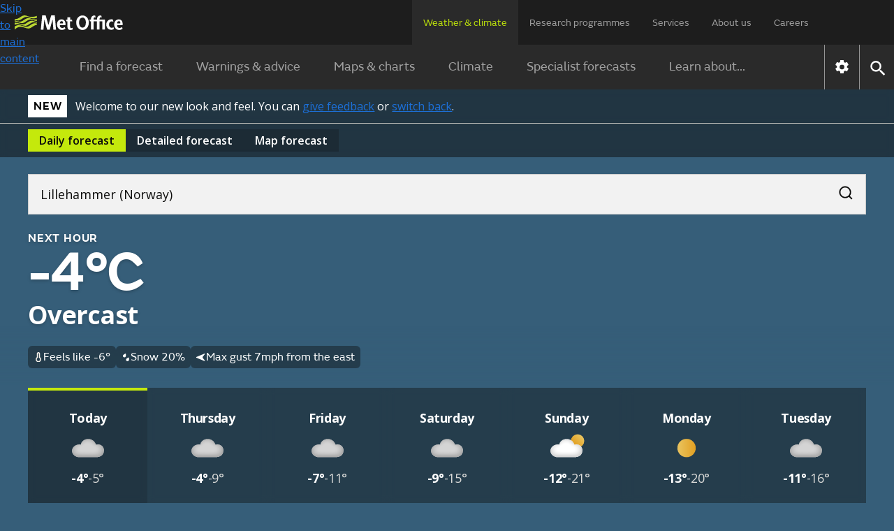

--- FILE ---
content_type: text/css
request_url: https://weather.metoffice.gov.uk/forecast/static/cc34caaa3d7f9b44fa5a027212039c45/css/forecast/forecast.css
body_size: 12146
content:
.accordion-header .accordion-icon.collapsed{transform:rotate(90deg)}.nowrap{text-align:left;overflow-wrap:break-word}.accordion-panel.collapsed{visibility:hidden;max-height:0;transition:max-height ease-in-out}.no-js .accordion-header button{cursor:default}.new-bg .beach-safety-tips{padding:0 1rem 2.5rem}@media only screen and (min-width:720px){.new-bg .beach-safety-tips{padding:0 2.5rem 2.5rem}}.new-bg .beach-safety-tips .beach-safety-container{flex-direction:column;padding:1.5rem 1rem;display:flex}@media only screen and (min-width:720px){.new-bg .beach-safety-tips .beach-safety-container{padding:1.5rem 1.5rem 4rem}}.new-bg .beach-safety-tips .beach-safety-container h3{margin-top:0}.new-bg .beach-safety-tips .beach-safety-container .beach-safety-tips-subsections-container{flex-direction:column;display:flex}
@media only screen and (min-width:960px){.new-bg .beach-safety-tips .beach-safety-container .beach-safety-tips-subsections-container{flex-direction:row}}.new-bg .beach-safety-tips .beach-safety-container .beach-safety-tips-subsections-container ul{flex-direction:column;gap:.5rem;margin-top:0;display:flex}.new-bg .beach-safety-tips .beach-safety-container .beach-safety-tips-subsections-container .icon{display:none}@media only screen and (min-width:720px){.new-bg .beach-safety-tips .beach-safety-container .beach-safety-tips-subsections-container .icon{background-color:#fff;width:48px;height:48px;margin-top:2rem;display:flex}
}.new-bg .beach-safety-tips .beach-safety-container .beach-safety-tips-subsections-container .beach-safety-tips-subsection{flex-direction:row;flex:1;gap:1.5rem;display:flex}.new-bg .beach-safety-tips .beach-safety-container .beach-safety-tips-subsections-container .beach-safety-tips-subsection h4{margin-bottom:.5rem}.date-time-controls,.date-controls,.date-and-location-text{align-items:center;min-width:0;display:flex}.date-time-controls{background:var(--card-bg-active);border-top:var(--border-global-brand) 4px solid;justify-content:space-between;height:3.5rem;padding-left:.75rem;padding-right:.75rem}.date-time-controls .hidden{display:none}.date-time-controls .date-time-buttons{min-width:fit-content}.date-time-controls .date-controls .date-and-location-text{gap:1rem;margin-left:1rem;margin-right:2rem}.date-time-controls .date-controls .date-and-location-text .date-location-separator{display:inline-block;transform:translateY(-.15rem)}
.date-time-controls .date-controls .date-and-location-text .location-string{white-space:nowrap;text-overflow:ellipsis;min-width:0;display:block;overflow:hidden}.detailed-forecast.disabled{display:none}.detailed-forecast .detailed-forecast-section.detailed-forecast-sticky-heading{position:sticky;top:3.25em;left:0}.bg-day .detailed-forecast .detailed-forecast-section.detailed-forecast-sticky-heading{background-color:#147bbe}.bg-night .detailed-forecast .detailed-forecast-section.detailed-forecast-sticky-heading{background-color:#365e79}.bg-cloud .detailed-forecast .detailed-forecast-section.detailed-forecast-sticky-heading{background-color:#575757}.detailed-forecast .detailed-forecast-section.detailed-forecast-sticky-heading[data-sticky-order="0"]{z-index:2000}
.detailed-forecast .daily-container.disabled{display:none}.detailed-forecast .daily-detailed-overview{flex-direction:column;justify-content:center;align-items:center;gap:16px;margin:0 0 4px;display:flex}.detailed-forecast .daily-detailed-overview .detailed-forecast-section{flex-direction:column;gap:4px;width:100%;display:flex;position:relative}.detailed-forecast .daily-detailed-overview .detailed-forecast-section.detailed-forecast-sticky-heading{position:sticky;top:3.25em;left:0}.bg-day .detailed-forecast .daily-detailed-overview .detailed-forecast-section.detailed-forecast-sticky-heading{background-color:#147bbe}
.bg-night .detailed-forecast .daily-detailed-overview .detailed-forecast-section.detailed-forecast-sticky-heading{background-color:#365e79}.bg-cloud .detailed-forecast .daily-detailed-overview .detailed-forecast-section.detailed-forecast-sticky-heading{background-color:#575757}.detailed-forecast .daily-detailed-overview .detailed-forecast-section.detailed-forecast-sticky-heading[data-sticky-order="1"]{z-index:1000;margin-top:4px;transition:box-shadow .2s ease-in-out}
.detailed-forecast .daily-detailed-overview .detailed-forecast-section.detailed-forecast-sticky-heading[data-sticky-order="1"].scrolled{box-shadow:0 1px 3px 1px rgba(0,0,0,.15),0 1px 2px rgba(0,0,0,.3)}@media only screen and (max-width:719px){.detailed-forecast .daily-detailed-overview .detailed-forecast-section.detailed-forecast-sticky-heading:has(.aag-tooltip:not(.hidden)){z-index:3000}}.detailed-forecast .daily-detailed-overview .detailed-forecast-section.forecast-filters-accordion{margin-top:4px}
.detailed-forecast .daily-detailed-overview .detailed-forecast-section.forecast-filters-accordion .detail-forecast-section-heading{height:48px;padding-right:4px}.detailed-forecast .daily-detailed-overview .detailed-forecast-section.forecast-filters-accordion .detail-forecast-section-heading button{cursor:pointer;background:0;border:0;border-radius:22px;padding:0}.detailed-forecast .daily-detailed-overview .detailed-forecast-section.forecast-filters-accordion .detail-forecast-section-heading button .icon[data-type="expander"]{box-sizing:border-box;background:url("/forecast/static/images/common/icons/plus.svg") center no-repeat;border-radius:22px;width:40px;height:40px;display:block}
.detailed-forecast .daily-detailed-overview .detailed-forecast-section.forecast-filters-accordion .detail-forecast-section-heading button:hover .icon[data-type="expander"]{background-color:rgba(255,255,255,.08)}.detailed-forecast .daily-detailed-overview .detailed-forecast-section.forecast-filters-accordion .detail-forecast-section-heading button:active .icon[data-type="expander"]{background-color:rgba(255,255,255,.08)}.detailed-forecast .daily-detailed-overview .detailed-forecast-section.forecast-filters-accordion.expanded{gap:0}
.detailed-forecast .daily-detailed-overview .detailed-forecast-section.forecast-filters-accordion.expanded .detail-forecast-section-heading .icon[data-type="expander"]{background:url("/forecast/static/images/common/icons/minus.svg") center no-repeat}.detailed-forecast .daily-detailed-overview .detailed-forecast-section.forecast-filters-accordion.expanded .detailed-forecast-filters{background-color:var(--card-bg-active);display:flex}.detailed-forecast .daily-detailed-overview .detailed-forecast-section.forecast-filters-accordion .detailed-forecast-filters{flex-direction:column;justify-content:center;width:100%;display:none}
@media only screen and (min-width:1020px){.detailed-forecast .daily-detailed-overview .detailed-forecast-section.forecast-filters-accordion .detailed-forecast-filters{flex-direction:row;justify-content:space-between}}.detailed-forecast .daily-detailed-overview .detailed-forecast-section.forecast-filters-accordion .detailed-forecast-filters .filter-buttons{flex-wrap:wrap;row-gap:8px;padding:0 1rem;display:flex}@media only screen and (min-width:1020px){.detailed-forecast .daily-detailed-overview .detailed-forecast-section.forecast-filters-accordion .detailed-forecast-filters .filter-buttons{padding:0 0 1rem 1rem}
}.detailed-forecast .daily-detailed-overview .detailed-forecast-section.forecast-filters-accordion .detailed-forecast-filters .filter-buttons label{box-sizing:border-box;color:#dbdbd9;cursor:pointer;text-underline-offset:4px;background:0;border:2px solid #e8e8e6;border-radius:100px;justify-content:center;align-items:center;gap:12px;min-width:88px;height:40px;margin-right:12px;padding:4px 16px;font-size:16px;text-decoration:none;text-decoration-thickness:2px;display:flex;position:relative}.detailed-forecast .daily-detailed-overview .detailed-forecast-section.forecast-filters-accordion .detailed-forecast-filters .filter-buttons label .icon[data-type="button-cancel"]{background:url("/forecast/static/images/common/icons/cancel.svg") center / 100% no-repeat;width:16px;height:16px}
.detailed-forecast .daily-detailed-overview .detailed-forecast-section.forecast-filters-accordion .detailed-forecast-filters .filter-buttons label:active{text-decoration:underline}@media(hover:hover){.detailed-forecast .daily-detailed-overview .detailed-forecast-section.forecast-filters-accordion .detailed-forecast-filters .filter-buttons label:hover{text-decoration:underline}}.detailed-forecast .daily-detailed-overview .detailed-forecast-section.forecast-filters-accordion .detailed-forecast-filters .filter-buttons label.selected{color:#0d0d0c;touch-action:manipulation;background:#e8e8e6;text-decoration:none}
.detailed-forecast .daily-detailed-overview .detailed-forecast-section.forecast-filters-accordion .detailed-forecast-filters .filter-buttons label.selected:active{background:#f2f2f2;text-decoration:underline}.detailed-forecast .daily-detailed-overview .detailed-forecast-section.forecast-filters-accordion .detailed-forecast-filters .filter-buttons label.selected:active .icon[data-type="button-cancel"]{background:url("/forecast/static/images/common/icons/cancel-black.svg") center no-repeat}@media(hover:hover){.detailed-forecast .daily-detailed-overview .detailed-forecast-section.forecast-filters-accordion .detailed-forecast-filters .filter-buttons label.selected:hover{background:#f2f2f2}
.detailed-forecast .daily-detailed-overview .detailed-forecast-section.forecast-filters-accordion .detailed-forecast-filters .filter-buttons label.selected:hover .icon[data-type="button-cancel"]{background:url("/forecast/static/images/common/icons/cancel-black.svg") center no-repeat}}.detailed-forecast .daily-detailed-overview .detailed-forecast-section.forecast-filters-accordion .detailed-forecast-filters .filter-buttons label:before{content:"";cursor:pointer;border-radius:100px;position:absolute;top:-6px;bottom:-6px;left:-6px;right:-6px}
.detailed-forecast .daily-detailed-overview .detailed-forecast-section.forecast-filters-accordion .detailed-forecast-filters .select-all-button{color:#dbdbd9;text-underline-offset:6px;text-wrap:nowrap;cursor:pointer;background:0;border:0;align-items:center;width:70px;padding:1rem;text-decoration:underline;text-decoration-thickness:1px;display:flex}@media only screen and (min-width:1020px){.detailed-forecast .daily-detailed-overview .detailed-forecast-section.forecast-filters-accordion .detailed-forecast-filters .select-all-button{padding:0 .9rem 1.5rem 0}
}.detailed-forecast .daily-detailed-overview .detailed-forecast-section.forecast-filters-accordion .detailed-forecast-filters .select-all-button:hover{text-decoration-thickness:2px}.detailed-forecast .daily-detailed-overview .detailed-forecast-section.forecast-filters-accordion .detailed-forecast-filters .select-all-button:active{color:#0d0d0c !important}.detailed-forecast .daily-detailed-overview .detailed-forecast-section.forecast-filters-accordion .detailed-forecast-filters .select-all-button:active span{background:#c4e90c !important}
.detailed-forecast .daily-detailed-overview .detailed-forecast-section.target{animation-name:targetFade;animation-duration:5s}.detailed-forecast .daily-detailed-overview .detailed-forecast-section .detail-forecast-section-heading{background-color:var(--card-bg-active);color:#fff;justify-content:space-between;align-items:center;padding:0 .125rem 0 1rem;display:flex}.detailed-forecast .daily-detailed-overview .detailed-forecast-section .detail-forecast-section-heading h3{margin:0}.detailed-forecast .daily-detailed-overview .detailed-forecast-section .detailed-forecast-section-table{position:relative}
.detailed-forecast .daily-detailed-overview .detailed-forecast-section .detailed-forecast-section-table .forecast-table-content{background:var(--card-bg);padding:16px 0}.detailed-forecast .daily-detailed-overview .detailed-forecast-section .detailed-forecast-section-table .forecast-table-content:has(.weather-symbol-container){padding-bottom:0}.detailed-forecast .daily-detailed-overview .detailed-forecast-section .detailed-forecast-section-table .forecast-table-content .forecast-table{min-height:unset}
.detailed-forecast .daily-detailed-overview .detailed-forecast-section .detailed-forecast-section-table .forecast-table-content .forecast-table tr:has(.detailed-forecast-row-heading) td{padding-top:2rem}.detailed-forecast .daily-detailed-overview .detailed-forecast-section .detailed-forecast-section-table .forecast-table-content .forecast-table tr th .detailed-forecast-row-heading{z-index:2;color:var(--fg-global-secondary,#dbdbd9);padding:16px;position:absolute;top:0}.detailed-forecast .daily-detailed-overview .detailed-forecast-section .detailed-forecast-section-table .forecast-table-content .forecast-table tr td{color:#fff;vertical-align:top}
.detailed-forecast .daily-detailed-overview .detailed-forecast-section .detailed-forecast-section-table .forecast-table-content .forecast-table tr td .weather-symbol-container{padding-top:0}.detailed-forecast .daily-detailed-overview .detailed-forecast-section .detailed-forecast-section-table .forecast-table-content .forecast-table tr td .wind-speed-container{padding-top:0}.detailed-forecast .daily-detailed-overview .detailed-forecast-section .detailed-forecast-section-table .forecast-table-content .forecast-table tr td .temperature-container{padding-top:0}
.detailed-forecast .daily-detailed-overview .detailed-forecast-section .detailed-forecast-section-table .forecast-table-content .forecast-table tr td .precipitation-chance-container{padding-top:0}.detailed-forecast .daily-detailed-overview .detailed-forecast-section .detailed-forecast-section-table .forecast-table-content .forecast-table tr td .wind-speed-container{flex-direction:column;gap:2px;display:flex}.detailed-forecast .daily-detailed-overview .detailed-forecast-section .detailed-forecast-section-table .forecast-table-content .left-fade{left:0}
.bg-day :is(.detailed-forecast .daily-detailed-overview .detailed-forecast-section .detailed-forecast-section-table .forecast-table-content .left-fade){background:linear-gradient(to right,#114f77,rgba(0,0,0,0))}.bg-night :is(.detailed-forecast .daily-detailed-overview .detailed-forecast-section .detailed-forecast-section-table .forecast-table-content .left-fade){background:linear-gradient(to right,#263e4d,rgba(0,0,0,0))}.bg-cloud :is(.detailed-forecast .daily-detailed-overview .detailed-forecast-section .detailed-forecast-section-table .forecast-table-content .left-fade){background:linear-gradient(to right,#393939,rgba(0,0,0,0))}
.detailed-forecast .daily-detailed-overview .detailed-forecast-section .detailed-forecast-section-table .forecast-table-content .right-fade{right:0}.bg-day :is(.detailed-forecast .daily-detailed-overview .detailed-forecast-section .detailed-forecast-section-table .forecast-table-content .right-fade){background:linear-gradient(to left,#114f77,rgba(0,0,0,0))}.bg-night :is(.detailed-forecast .daily-detailed-overview .detailed-forecast-section .detailed-forecast-section-table .forecast-table-content .right-fade){background:linear-gradient(to left,#263e4d,rgba(0,0,0,0))}
.bg-cloud :is(.detailed-forecast .daily-detailed-overview .detailed-forecast-section .detailed-forecast-section-table .forecast-table-content .right-fade){background:linear-gradient(to left,#393939,rgba(0,0,0,0))}@keyframes targetFade{from{outline:3px solid #c4e90c}to{outline:3px solid rgba(196,233,12,0)}}.map.disabled{display:none}.map .map-updated-design{background:var(--card-bg-active);padding:1rem 1.5rem 1.5rem}@media only screen and (max-width:720px){.map .map-updated-design{padding:.75rem 1rem 1.25rem}}.map .map-updated-design .body-l{color:var(--fg-global-secondary,#dbdbd9);margin:16px 0 0}.map .map-updated-design .forecast-map-container{border:0;margin-bottom:0}.map .map-updated-design .forecast-map-container .heading-container{padding-bottom:1.5rem}.map .map-updated-design .forecast-map-container .heading-container .heading-m{margin:0;padding:0}
.map .map-updated-design .forecast-map-container .forecast-time{color:var(--fg-global-secondary);padding-top:1.5rem}@media only screen and (max-width:720px){.map .map-updated-design .forecast-map-container .forecast-time{padding-top:.5rem}}.map .map-updated-design .forecast-map-container #forecastMap{aspect-ratio:1;width:100%;height:auto;max-height:75vh;flex-basis:100% !important;max-width:100% !important}.map .map-updated-design .forecast-map-container .leaflet-marker-icon{cursor:default}.map .map-updated-design .forecast-map-container .leaflet-control-watermark.leaflet-control{margin:10px 0 0 10px !important}
.map .map-updated-design .forecast-map-container .leaflet-control-maplink{margin:24px}.map .map-updated-design .forecast-map-container .leaflet-container .leaflet-control-attribution{margin:0 !important}.new-bg .rip-current-risk{justify-content:flex-start;margin:40px 16px;padding:24px 16px}@media only screen and (min-width:720px){.new-bg .rip-current-risk{margin:80px 2.5rem;padding:40px 24px}}.new-bg .rip-current-risk .beach-warnings-container{border:0;flex-direction:column;gap:12px;padding:0}@media only screen and (min-width:720px){.new-bg .rip-current-risk .beach-warnings-container{flex-direction:row;gap:20px}}.new-bg .rip-current-risk .beach-warnings-container .icon{background-color:#fff}@media only screen and (min-width:720px){.new-bg .rip-current-risk .beach-warnings-container .icon{width:112px;height:112px}
}.new-bg .rip-current-risk .beach-warnings-container .beach-warnings-content{justify-content:space-between;gap:12px;padding:0}.new-bg .rip-current-risk .beach-warnings-container .beach-warnings-content .body-m{flex-direction:column;gap:8px;display:flex}.new-bg .rip-current-risk .beach-warnings-container .beach-warnings-content .body-m p{flex-wrap:wrap;column-gap:8px;margin-top:0;margin-bottom:0;display:flex}.tooltip-container{flex-direction:column;justify-content:center;display:flex;position:relative}.tooltip-container .tooltip-overlay{z-index:9000;background-color:rgba(0,0,0,.6);width:100vw;height:100vh;display:none;position:fixed;top:0;left:0}@media only screen and (max-width:719px){.aag-tooltip:not(.hidden)+:is(.tooltip-container .tooltip-overlay){display:block}}.tooltip-container .aag-tooltip{z-index:9999;border-radius:4px;flex-direction:column;align-items:flex-start;gap:8px;width:calc(100% - 48px);max-width:398px;max-height:36vh;padding-bottom:16px;display:flex;position:fixed;top:25vh;left:50%;overflow-x:hidden;overflow-y:auto;transform:translateX(-50%);box-shadow:0 1px 2px rgba(0,0,0,.3),0 2px 6px 2px rgba(0,0,0,.15)}
@media only screen and (min-width:720px){.tooltip-container .aag-tooltip{z-index:999;width:312px;position:absolute;top:48px;left:calc(50% - 286px);transform:none}.tooltip-container .aag-tooltip.scrollable{left:calc(50% - 282px)}}.tooltip-container .aag-tooltip::-webkit-scrollbar{width:4px;height:4px}.tooltip-container .aag-tooltip::-webkit-scrollbar-thumb{background:rgba(0,0,0,.3);border-radius:12px}.tooltip-container .aag-tooltip::-webkit-scrollbar-track{background:0;border-radius:12px}
.tooltip-container .aag-tooltip>*{padding-left:16px}.tooltip-container .aag-tooltip .aag-tooltip-heading{background-color:inherit;z-index:10;align-self:stretch;align-items:center;gap:4px;transition:box-shadow .2s ease-in-out;display:flex;position:sticky;top:0}.tooltip-container .aag-tooltip .aag-tooltip-heading.scrolled{box-shadow:0 1px 3px 1px rgba(0,0,0,.15),0 1px 2px rgba(0,0,0,.3)}.tooltip-container .aag-tooltip .aag-tooltip-heading h2{flex:1 0 0;padding-top:8px}.tooltip-container .aag-tooltip .aag-tooltip-heading button{cursor:pointer;width:48px;height:48px;box-shadow:none;background:0;border:0;flex-shrink:0;justify-content:center;align-items:center;display:flex}
.tooltip-container .aag-tooltip .aag-tooltip-heading button .close-button-icon{box-sizing:border-box;background:url("/forecast/static/images/common/icons/close.svg") center no-repeat;width:40px;height:40px;display:block}.tooltip-container .aag-tooltip .aag-tooltip-heading button:hover .close-button-icon{background-color:rgba(13,13,12,.08);border-radius:22px}.tooltip-container .aag-tooltip .aag-tooltip-heading button:focus:not(:active) .close-button-icon{border:2px solid #383835;border-radius:22px}.tooltip-container .aag-tooltip .aag-tooltip-heading button:active .close-button-icon{background-color:rgba(13,13,12,.12);border-radius:22px}
.tooltip-container .aag-tooltip .aag-tooltip-body{color:var(--fg-global-inverse,#53544f);z-index:1;grid-column:1 / 3;padding-right:16px;display:grid}.tooltip-container .aag-tooltip .aag-tooltip-body table{width:100%}.tooltip-container .aag-tooltip .aag-tooltip-body table tr{grid-template-columns:2fr 3fr;display:grid}.tooltip-container .aag-tooltip .aag-tooltip-body table tr:not(:last-of-type){padding-bottom:4px}.tooltip-container .aag-tooltip .aag-tooltip-body .uv-tooltip-grid{grid-template-columns:auto auto;gap:16px 12px;display:grid}
.tooltip-container .aag-tooltip .aag-tooltip-body .uv-tooltip-grid .icon[data-type="uv"]{text-align:center;width:2.7em;margin-top:4px}@media only screen and (max-width:719px){body:has(.aag-tooltip:not(.hidden)){overflow:hidden}}#breadcrumb-container{background-color:var(--background-grey);color:var(--font-color-a);padding:16px 0}body:not(.new-bg) #breadcrumb-container{margin-top:32px;padding:16px}body:not(.new-bg) #breadcrumb-container .content-container{max-width:var(--content-container-width)}body.new-bg #breadcrumb-container .content-container{width:unset;justify-content:flex-start;padding:0 16px;display:flex}@media only screen and (min-width:720px){body.new-bg #breadcrumb-container .content-container{margin:0 2.5rem;padding:0}
}#breadcrumb-container ul{margin:0;padding:0}#breadcrumb-container li{width:100%;font-size:14px;display:none}#breadcrumb-container li.last-link{display:inline-block}#breadcrumb-container li .short-text{display:none}@media(pointer:none),(pointer:fine){#breadcrumb-container li{width:revert;font-size:16px;display:inline-block}#breadcrumb-container .short-text{display:revert !important}#breadcrumb-container .long-text{display:none !important}#breadcrumb-container li:before{margin:0 16px !important;transform:rotate(0) !important}
#breadcrumb-container .first-link:before{display:none}#breadcrumb-container a{display:inline}}#breadcrumb-container li:before{content:"";background-image:url("../../../images/common/icons/chevron-right.svg");background-size:20px 20px;width:20px;height:20px;margin-right:16px;display:inline-block;position:relative;top:6px;transform:rotate(180deg)}#breadcrumb-container a{color:var(--font-color-a);white-space:nowrap;text-overflow:ellipsis;vertical-align:bottom;text-decoration:underline;display:inline-block;overflow:hidden}.news-video-block{box-sizing:border-box;flex-direction:column;margin-bottom:24px;display:flex;overflow:hidden}.news-video-block .breaking-news-block{margin-bottom:16px}@media only screen and (min-width:960px){.news-video-block .breaking-news-block{margin-bottom:24px}}.news-video-block .video-block{margin-bottom:16px}@media only screen and (min-width:960px){.news-video-block .video-block{margin-bottom:24px}}.news-video-block .breaking-news-block{flex:3 1 0;order:2}.news-video-block .large-forecast-video-container{flex-grow:3;order:1;height:100%}
.news-video-block .large-forecast-video-container .video-block{flex-direction:column;width:100%}@media only screen and (min-width:960px){.news-video-block{flex-direction:row}.news-video-block .breaking-news-block{order:1;margin-right:30px}.news-video-block .large-forecast-video-container{order:2;height:110%}}#uk-forecast .breaking-news-block{margin-right:0}.breaking-news-block{position:relative}.breaking-news-block a{background:center / cover no-repeat;flex-direction:column;justify-content:flex-end;height:100%;min-height:331px;display:flex;overflow:hidden;color:#fff !important;text-decoration:none !important}
.breaking-news-block a:before{content:"";background-image:linear-gradient(to right,rgba(0,0,0,.86),rgba(0,0,0,0) 670px);position:absolute;top:0;bottom:0;left:0;right:0}@media only screen and (min-width:720px){.breaking-news-block a:before{background-image:linear-gradient(to right,rgba(0,0,0,.82),rgba(0,0,0,0) 1024px)}}@media only screen and (min-width:1280px){.breaking-news-block a:before{background-image:linear-gradient(to right,rgba(0,0,0,.98),rgba(0,0,0,0) 1024px)}
}@media only screen and (min-width:720px){.breaking-news-block a{justify-content:center}}.breaking-news-block a .read-more .icon{transition:all .25s ease-in-out}.breaking-news-block a:hover .read-more .icon{transform:translateX(8px)}.breaking-news-block .article-text{z-index:2;width:256px;padding:35px 16px}@media only screen and (min-width:720px){.breaking-news-block .article-text{width:312px;padding:40px}}.breaking-news-block .article-text .article-type{letter-spacing:.0625em;opacity:.72;text-transform:uppercase;font-size:.875em;font-style:normal;font-weight:600;font-stretch:normal;line-height:1.5em}
.breaking-news-block .article-text .breaking-news-headline{margin:8px 0 16px;font-size:1.75em}@media only screen and (min-width:1280px){.breaking-news-block .article-text .breaking-news-headline{font-size:2.25em}}.breaking-news-block .article-text .read-more{font-size:1.125em;transition:all .25s ease-in-out}.breaking-news-block .article-text .read-more .icon{padding-bottom:2px}@media print{.breaking-news-block{break-inside:avoid}.breaking-news-block a{color:#333;border:1px solid #ddd;background:none !important}
.breaking-news-block a:before{content:none;background:0}.breaking-news-block .article-text{padding:16px 8px}.breaking-news-block .article-text .read-more{display:none}}.new-bg .breaking-news-block a:before{margin:2.5rem 1rem}@media only screen and (min-width:720px){.new-bg .breaking-news-block a:before{margin:2.5rem}}.what-does-this-mean .tooltip-trigger{color:#1d70d8;text-decoration:underline}.what-does-this-mean .tooltip-trigger:hover{color:#003078}.beta-text,.what-does-this-mean{font-size:.75em}.beta-label{background:#c4e90c;border-radius:1em;padding:0 .5em;font-weight:bold}.day-tab .temp-probabilities{display:none}.temp-probabilities{background:#f9f9f9;border-radius:.5em;padding:.5em}span.possible-temperatures{margin-bottom:1em}@media only screen and (min-width:720px){.day-tab .temp-probabilities{display:inherit}
}.beach-safety-advice{color:rgba(42,42,42,.72);text-align:left;font-size:.875rem}.beach-safety-advice .heading{vertical-align:top;padding:5px;font-size:16px;font-weight:600}.beach-safety-advice .main-content{white-space:pre-line}.beach-safety-advice .alert{color:#0f79be;margin:-1em 0}.beach-safety-advice .alert ul{margin:-1em 0;padding:0}.beach-safety-advice .alert ul li{border:0;list-style:none}@media only screen and (max-width:719px){.alert-border{border:1px solid #0f79be;padding:20px}.beach-safety-advice{margin-top:16px}
}.nearest-place-button:hover{-webkit-text-decoration:underline #656565;text-decoration:underline #656565}.nearest-place-button[aria-expanded="true"] .icon{transform:rotate(270deg)}.beach-location-results{box-sizing:border-box;z-index:1100;background-color:#fff;border:1px solid #ccc;position:fixed;overflow-y:auto}.beach-location-results ul{margin:0;padding:0;list-style-type:none}.beach-location-results ul li{flex-direction:column;justify-content:space-around;height:30px;margin:0;padding:6px 6px 0;display:flex;cursor:pointer !important;border:none !important}
.beach-location-results ul li:hover{background-color:rgba(42,42,42,.08)}.beach-location-results ul li .nearby-beach-link{flex-direction:row;justify-content:space-between;width:100%;height:100%;text-decoration:none;display:flex;color:#2a2a2a !important;cursor:pointer !important}.beach-location-results ul li .nearby-beach-link div{font-size:14px;font-weight:400;cursor:pointer !important}.nearest-beach-name{white-space:nowrap;text-overflow:ellipsis;max-width:70%;overflow:hidden}.link-display:hover{background-color:#fff}
@media print{.day-tabs{flex-direction:column;display:flex}.day-tabs .day-tab{border:1px solid #ccc;padding:8px}.day-tabs .day-tab .day-tab-display{gap:8px;display:flex}.day-tabs .day-tab .day-tab-display .day-tab-section{padding:0 16px}.day-tabs .day-tab .day-tab-display .day-tab-section:not(:last-child){border-right:1px solid #ddd}}body:not(.new-bg) .flood-warning-container{border:1px solid rgba(42,42,42,.16)}.flood-warning-container{white-space:nowrap;margin-bottom:16px}.flood-warning-container .fw-link-container{border-collapse:collapse;margin-top:0;margin-bottom:1.5em}.flood-warning-container .fw-link-container a:link{text-decoration:underline}.flood-warning-container .fw-link-container th{text-align:left;vertical-align:top;width:22%;min-width:4.1em;padding-left:0;padding-right:8px;font-size:1.25em}.flood-warning-container .fw-link-container td{padding-top:5px;padding-bottom:5px}
.flood-warning-container .fw-link-container a:active:not(.img-link){color:#000;background-color:#b9dc0c;outline:0;text-decoration:none;box-shadow:0 4px}.flood-warning-container .fw-link-container a:focus:not(.img-link){color:#000;background-color:#b9dc0c;outline:0;text-decoration:none;box-shadow:0 4px}.flood-warning-container .flood-warning-container-inner{border-left:8px solid #0673fa;padding:25px 22px}.new-bg :is(.flood-warning-container .flood-warning-container-inner){background:#fff}.flood-warning-container .fw-header{vertical-align:top;white-space:normal}
.flood-warning-container .fw-footer{white-space:normal;margin-top:auto;font-size:.75em}.flood-warning-container .fw-detail{vertical-align:top;white-space:normal;overflow-wrap:break-word;-webkit-hyphens:auto;-ms-hyphens:auto;hyphens:auto;border-top:1px solid #ccc;flex-direction:column;margin-top:25px;padding-top:25px;display:flex}.flood-warning-container .fw-detail .fw-country-title{margin-bottom:16px;display:none}.flood-warning-container .fw-tag{letter-spacing:.8px;color:rgba(42,42,42,.72);text-align:center;padding-bottom:10px;font-weight:600;line-height:1.5}
.flood-warning-container .fw-icon{max-height:80px}.flood-warning-container .fw-subheader{margin-bottom:.5em;font-weight:bold}.flood-warning-container .fw-subheader.fw-error{font-weight:normal}.flood-warning-container .fw-type{display:flex}.flood-warning-container .fw-type .fw-title{margin-left:10px}.flood-warning-container .fw-title{vertical-align:top;font-size:36px;font-weight:600;line-height:40px}@media only screen and (min-width:480px){.flood-warning-container{margin-bottom:24px}}@media only screen and (min-width:960px){.flood-warning-container{margin-bottom:32px}
.flood-warning-container .flood-warning-container-inner{display:flex}.flood-warning-container .fw-detail{border-top:0;border-left:1px solid #ccc;width:100%;margin-top:0;margin-left:16px;padding-top:0;padding-left:25px}.flood-warning-container .fw-detail .fw-country-title{display:block}.flood-warning-container .fw-type{padding-top:4px}.flood-warning-container .fw-type .fw-country-title{display:none}}@media only screen and (max-width:719px){.flood-warning-container .fw-icon{max-height:50px}.flood-warning-container .fw-title{font-size:24px;line-height:25px}
}#skip-to-detail-button{min-height:0 !important}.leaflet-control-watermark{width:106px;height:15px;top:8px;left:8px}.leaflet-tile-pane{image-rendering:auto}.forecast-map-container{border:1px solid rgba(42,42,42,.16);margin:0 0 24px}.forecast-map-container .expand-icon{cursor:pointer;width:50px;height:50px}.forecast-map-container .leaflet-control-calltoaction.leaflet-control{color:#fff;cursor:pointer;background:#2a2a2a;justify-content:space-between;width:180px;height:28px;margin:30px;padding:12px;font-family:FSEmeric,sans-serif;font-size:18px;display:flex}
.forecast-map-container .leaflet-control-attribution-maplink{color:#2a2a2a;opacity:.8;background:rgba(255,255,255,.8);padding:2px 4px;margin-bottom:0 !important;margin-right:0 !important}.forecast-map-container .leaflet-control-attribution-maplink a span{display:none}.forecast-map-container .leaflet-container .leaflet-control-attribution-maplink a{color:#2a2a2a;font-family:FSEmeric,sans-serif;text-decoration:none}.forecast-map-container .leaflet-control-attribution{display:none !important}.forecast-map-header{color:#fff;background:#2a2a2a;padding:16px}
.forecast-map-header p{margin:0}.forecast-map-header-location{font-size:28px;line-height:1}.leaflet-container{image-rendering:pixelated}.leaflet-container .leaflet-control-attribution-maplink{color:#2a2a2a;opacity:.8;background:#fff;padding:2px 4px}.leaflet-container .leaflet-control-attribution-maplink a{color:#2a2a2a;text-decoration:none}.leaflet-container .leaflet-control-attribution-maplink a:hover{text-decoration:underline}.leaflet-container .leaflet-control-attribution-maplink span{display:none}
#maps-and-charts-link{cursor:pointer}#forecastMap{background-color:#9fc7e0;height:512px;max-height:90vh}#forecastMap .loading-map{color:#333;justify-content:center;align-items:center;height:100%;text-decoration:none;display:flex}.leaflet-grab{cursor:pointer}.leaflet-control{margin:0}#forecastMap:hover .leaflet-control-maplink{width:190px}.leaflet-control-maplink{transition:all .25s ease-in-out}.forecast-static-map-footer{flex-direction:column;justify-content:space-between;padding:16px;display:flex}
@media only screen and (min-width:720px){.forecast-static-map-footer{flex-direction:row}}.forecast-static-map-footer .forecast-static-map-footer-item{display:inline-flex}@media only screen and (min-width:720px){.forecast-map-header-location{font-size:36px}.leaflet-control-watermark{top:16px;left:16px}}.international-forecast-map-container{flex-wrap:wrap-reverse;display:flex}.international-forecast-map-container .static-map-title-control{background:#2a2a2a;flex-basis:100%;max-width:100%;padding:0;display:flex}
.international-forecast-map-container .leaflet-control-title{color:#fff;letter-spacing:normal;box-sizing:border-box;background:#2a2a2a;width:100%;padding:18px 15px;font-family:FSEmeric,sans-serif;line-height:normal}.international-forecast-map-container .international-leaflet-control-title{color:#fff;letter-spacing:normal;box-sizing:border-box;background:#2a2a2a;width:100%;font-family:FSEmeric,sans-serif;line-height:normal}.international-forecast-map-container #international-forecast-map-header{opacity:.7;letter-spacing:1px;text-transform:uppercase;margin-bottom:3px;font-size:14px;font-weight:600;line-height:1.36}
.international-forecast-map-container #international-forecast-map-description{margin-bottom:22px;font-size:28px;line-height:1.07}.international-forecast-map-container #international-forecast-time{margin-bottom:3px;font-size:16px}.international-forecast-map-container #international-forecast-updated-text{font-size:12px}.international-forecast-map-container #forecastMap{flex-basis:100%;max-width:100%}.international-forecast-map-container .leaflet-left .leaflet-control{margin:0}.international-forecast-map-container .leaflet-top .leaflet-control{margin:0}
.international-forecast-map-container .leaflet-control-attribution>:first-child{display:none}.international-forecast-map-container .leaflet-control-attribution>:nth-child(2){display:none}.international-forecast-map-container .leaflet-marker-icon{border-radius:50%}.international-forecast-map-container .leaflet-marker-icon img{width:40px;height:40px}.international-forecast-map-container .leaflet-container .leaflet-control-attribution{color:#fff !important;background:#2a2a2a !important;padding:2px 4px !important;font-family:FSEmeric,sans-serif !important;font-size:11px !important}
.international-forecast-map-container .leaflet-container a{color:#fff !important}@media only screen and (min-width:720px){.international-forecast-map-container .static-map-title-control{flex-basis:33.3333%;max-width:33.3333%}.international-forecast-map-container #forecastMap{flex-basis:66.6667%;max-width:66.6667%}.international-forecast-map-container .leaflet-control-title{flex-direction:column;padding:63px 31px;display:flex}.international-forecast-map-container #international-forecast-map-header{margin-bottom:6px}
.international-forecast-map-container #international-forecast-map-description{margin-bottom:auto}.international-forecast-map-container #international-forecast-time{margin-bottom:7px;font-size:18px}}.icon[data-type="chevron-right-green"]{vertical-align:middle;background:url("../../../images/common/icons/chevron-right-green.svg") -.2em -.175em / cover no-repeat;width:1.5em;height:1.2em;padding-bottom:5px}.icon[data-type="beach-wind"]{background:url("./static/images/forecasts/icons/wind-dir-beach-arrow.svg") no-repeat;width:16px;height:18px}.icon[data-type="beach-wave"]{background:url("./static/images/forecasts/icons/wave-dir-arrow.svg") no-repeat;width:48px;position:relative}.icon[data-type="no-swimming"]{vertical-align:middle;background:url("https://environment.data.gov.uk/bwq/profiles/images/baignade-no-stars-no-bathing.svg") -105px 0 / 11.2em 3em no-repeat;display:inline-block;text-decoration:none !important}#internal-beta-banner-section{padding:0 16px}@media only screen and (min-width:1280px){#internal-beta-banner-section{padding:0 24px}}#internal-beta-banner-section-beach{padding:0 16px 16px}@media only screen and (min-width:1280px){#internal-beta-banner-section-beach{padding:0 24px 24px}}.internal-beta-banner{background-color:#2a2a2a;border-color:#b9dc0c;border-left-style:solid;border-left-width:8px;padding:8px 8px 8px 24px}.internal-beta-banner .internal-beta-content{grid-template-columns:2fr;grid-template-areas:"message" "feedback-button";align-items:center;justify-items:center;display:grid}
@media only screen and (min-width:960px){.internal-beta-banner .internal-beta-content{grid-template-columns:auto 1fr auto;grid-template-areas:"message . feedback-button"}}.internal-beta-banner .improver-banner-content{grid-template-columns:2fr;grid-template-areas:"message" "feedback-button";align-items:center;justify-items:center;display:grid}@media only screen and (min-width:960px){.internal-beta-banner .improver-banner-content{grid-template-columns:auto 1fr auto;grid-template-areas:"message . feedback-button"}
}.internal-beta-banner .internal-beta-text{color:#f4f4f4;vertical-align:middle;text-align:center;grid-area:message}@media only screen and (min-width:1280px){.internal-beta-banner .internal-beta-text{white-space:nowrap}}.internal-beta-banner .improver-banner-text{color:#f4f4f4;vertical-align:middle;text-align:center;grid-area:message}@media only screen and (min-width:1280px){.internal-beta-banner .improver-banner-text{white-space:nowrap}}.internal-beta-banner .internal-beta-link{color:#f4f4f4;white-space:nowrap;grid-area:data-link;text-decoration:underline}
.internal-beta-banner .internal-beta-link:hover{color:#b9dc0c}.internal-beta-banner .improver-live-link{color:#f4f4f4;white-space:nowrap;grid-area:data-link;text-decoration:underline}.internal-beta-banner .improver-live-link:hover{color:#b9dc0c}.internal-beta-banner [type="button"].feedback-internal-beta-link{border:2px solid #b9db0c}.internal-beta-banner [type="button"].feedback-internal-beta-link:hover{color:#2a2a2a;cursor:pointer;background-color:#b9dc0c}
.internal-beta-banner [type="button"].feedback-internal-beta-link{color:#f4f4f4;white-space:nowrap;background-color:rgba(0,0,0,0);border-radius:0;grid-area:feedback-button;justify-self:center;width:fit-content;height:fit-content;margin:3px}.internal-beta-banner .internal-beta-hide{color:#f4f4f4;white-space:nowrap;background-color:rgba(0,0,0,0);border-radius:0;grid-area:feedback-button;justify-self:center;width:fit-content;height:fit-content;margin:3px}.internal-beta-banner .improver-live-hide{color:#f4f4f4;white-space:nowrap;background-color:rgba(0,0,0,0);border-radius:0;grid-area:feedback-button;justify-self:center;width:fit-content;height:fit-content;margin:3px}
.internal-beta-banner .internal-beta-hide{border:0;text-decoration:underline}.internal-beta-banner .internal-beta-hide:hover{cursor:pointer;color:#b9dc0c}.internal-beta-banner .improver-live-hide{border:0;text-decoration:underline}.internal-beta-banner .improver-live-hide:hover{cursor:pointer;color:#b9dc0c}.link-group-header{background-color:#eee;margin:50px -16px 8px;padding:4px 16px;font-size:2rem}@media only screen and (min-width:720px){.link-group-header{background-color:rgba(0,0,0,0)}}.link-group-container{padding:0 16px}@media only screen and (min-width:960px){.link-group-container .link-group-padded{padding:0}}.single-column .link-group{column-count:1}.double-column .link-group{column-count:2;column-width:auto}@media only screen and (max-width:719px){.double-column .link-group{column-count:1}
}.link-group{column-count:3;column-width:282px;column-gap:41px}.link-group ul{color:#2a2a2a;margin:0;padding:0;font-size:1rem;list-style:none}.link-group ul li{border-bottom:1px solid rgba(42,42,42,.16)}.bg-dark :is(.link-group ul li){border-bottom-color:#fff}.link-group ul li{padding:0;line-height:18px}@media(hover:hover),(pointer:none),(pointer:fine){.link-group ul li{padding:0 8px 0 16px}}@-moz-document url-prefix(){.link-group ul li{padding:0 8px 0 16px}}.link-group ul li{break-inside:avoid}
.link-group ul li a{gap:4px;height:44px;display:flex;color:#2a2a2a !important;text-decoration:none !important}.bg-dark :is(.link-group ul li a){color:#fff !important}.link-group ul li a *{margin:auto 0}.link-group ul li a *.link-text{white-space:nowrap;text-overflow:ellipsis;flex-grow:1;overflow:hidden}.link-group ul li a:after{content:url("/forecast/static/images/common/icons/chevron-right.svg");margin:auto -6px auto 0;transform:translateY(3px)}@media(hover:hover),(pointer:none),(pointer:fine){.link-group ul li a:after{margin:auto 0}
}@-moz-document url-prefix(){.link-group ul li a:after{margin:auto 0}}.link-group ul li:hover{background-color:#eee}.bg-dark .link-group ul li:hover{background-color:unset;border:1px solid #fff}.footer-link{padding:32px 0;text-decoration:underline}.bg-dark :is(.footer-link a):link{color:#fff !important}.bg-dark :is(.footer-link a):visited{color:#fff !important}@media only screen and (min-width:720px){.footer-link{text-align:right}}#location-search:focus-within>.search-results-container{display:block}#location-search .search-results-container{z-index:3000;background-color:#fff;position:relative}#location-search .search-results-container a{text-decoration:none}#location-search .search-results-container .location-results{background-color:inherit;box-sizing:border-box;border:1px solid #ccc;width:100%;margin:8px 0;position:absolute}#location-search .search-results-container #aria-live-notification{height:0;margin:0;padding:0;overflow:hidden}
#location-search .search-results-container #use-current-location{cursor:pointer;background-color:#ccc;justify-content:center;align-items:center;height:40px;font-weight:600;display:flex}#location-search .search-results-container #use-current-location .icon{filter:brightness(40%);width:1em;height:1em;margin:0 8px;font-size:1.45em}#location-search .search-results-container #use-current-location a{color:#2a2a2a;text-align:center;width:100%}#location-search .search-results-container hr{border:0;border-top:1px solid rgba(42,42,42,.16)}
#location-search .search-results-container .search-results-section{margin:24px 0;padding:0 24px}#location-search .search-results-container .search-results-section .place-header{text-transform:uppercase;color:rgba(42,42,42,.72);font-size:.875em;font-weight:600}#location-search .search-results-container .search-results-section ul{margin:0;padding:0;list-style-type:none}#location-search .search-results-container .search-results-section ul li{margin:8px 0;padding-left:8px;display:flex}#location-search .search-results-container .search-results-section ul li a{color:#2a2a2a;width:100%}
#location-search .search-results-container .search-results-section ul li a:hover{background-color:rgba(42,42,42,.08)}#location-search .icon[data-type="global"][data-value="find-location"]{background-position-x:66.6667%}#location-search .icon[data-type="location-type"]{vertical-align:middle;width:1.5rem;height:1.25rem}#location-search .icon[data-type="location-type"][data-value="pin"]{background:url("../../../images/forecasts/icons/location-type/pin.svg") no-repeat;margin-bottom:2px}
#location-search .icon[data-type="location-type"][data-value="beach"]{background:url("../../../images/forecasts/icons/location-type/beach.svg") no-repeat;margin-bottom:2px}#location-search .icon[data-type="location-type"][data-value="mountain"]{background:url("../../../images/forecasts/icons/location-type/mountain.svg") no-repeat;margin-bottom:-3px}#location-search .icon[data-type="location-type"][data-value="summit"]{background:url("../../../images/forecasts/icons/location-type/summit.svg") no-repeat}
#location-search .nearest-forecast-hint{color:#fff;padding-top:8px}#location-search .nearest-place-hint{color:#fff;padding-top:8px}#location-search:has(button:focus)>.search-results-container{display:none}.results-indented{margin:24px 0;padding:0 24px}.results-indented h3{font-size:24px}#monthly-averages-row{box-sizing:border-box;flex-flow:wrap;width:100%;display:flex}body:not(.new-bg) #monthly-averages-row{margin:0 0 24px}@media only screen and (max-width:1279px){#monthly-averages-row .column-xs{box-sizing:border-box;flex-basis:100%;max-width:100%;padding:0}}@media only screen and (min-width:1280px){#monthly-averages-row .column-lg-wide{box-sizing:border-box;flex-basis:66.6667%;max-width:66.6667%;padding:0}#monthly-averages-row .column-lg-narrow{box-sizing:border-box;flex-basis:33.3333%;max-width:33.3333%;padding:0}
}#monthly-averages-row .divider{background-color:rgba(42,42,42,.16);border:0;height:1px;margin-bottom:16px}#monthly-averages-row .section-title{color:#2a2a2a;font-size:24px}#monthly-averages-row section{padding:8px 16px}#monthly-averages-row section .monthly-averages{flex-wrap:nowrap;display:flex;overflow-x:auto;overflow-y:hidden}#monthly-averages-row .scroll-container{flex:none}#monthly-averages-row .chart{background-color:#fff;margin-top:8px;padding:8px}#monthly-averages-row .chart table{border-spacing:0;margin-top:12px}
#monthly-averages-row .chart table td{padding:0}#monthly-averages-row .chart table th{padding:0}@media only screen and (min-width:1280px){#monthly-averages-row .chart{padding:8px 0}}#monthly-averages-row .chart-title{color:rgba(42,42,42,.8);letter-spacing:.8px;font-size:14px;font-weight:600;position:sticky;left:8px}#monthly-averages-row .chart-units{color:rgba(42,42,42,.8);letter-spacing:.9px;font-size:14px}#monthly-averages-row .chart-bar{line-height:0}#monthly-averages-row .svg-baseline{fill:#e9e9e9}
#monthly-averages-row .svg-value-label{color:rgba(42,42,42,.72);font-size:12px;font-weight:600;line-height:1}#monthly-averages-row .svg-month-label{color:rgba(42,42,42,.72);font-size:12px;font-weight:normal;line-height:1}#monthly-averages-row .more-detail-control{color:rgba(42,42,42,.72);white-space:nowrap;text-align:center;padding:16px 0}@media only screen and (min-width:720px){#monthly-averages-row .more-detail-control{padding:16px}}#monthly-averages-row .more-detail-control button{box-sizing:border-box;cursor:pointer;color:#fff;background:#0f79be;border:0;min-height:40px;padding:8px 16px;line-height:1em;transition:all .25s ease-in-out}
#monthly-averages-row .more-detail-control button:hover{background:#006187}@media only screen and (min-width:960px){#monthly-averages-row .more-detail-control button{padding:8px 24px;font-size:18px}}@media only screen and (max-width:719px){#monthly-averages-row .more-detail-control button{width:100%}}#monthly-averages-row .more-detail-control img{filter:invert();vertical-align:middle;margin-left:8px;transition:all .25s ease-in-out}#monthly-averages-row .less-detail-control img{transform:rotate(180deg)}
@media only screen and (min-width:720px){#monthly-averages-row .hide-sm{display:none !important}#monthly-averages-row .show-sm{display:block !important}}@media only screen and (max-width:719px){#monthly-averages-row .show-xs{display:block !important}#monthly-averages-row .hide-xs{display:none !important}}.dailyMaxTemp-60,.dailyMaxTemp-59,.dailyMaxTemp-58,.dailyMaxTemp-57,.dailyMaxTemp-56,.dailyMaxTemp-55,.dailyMaxTemp-54,.dailyMaxTemp-53,.dailyMaxTemp-52,.dailyMaxTemp-51,.dailyMaxTemp-50,.dailyMaxTemp-49,.dailyMaxTemp-48,.dailyMaxTemp-47,.dailyMaxTemp-46,.dailyMaxTemp-45,.dailyMaxTemp-44,.dailyMaxTemp-43,.dailyMaxTemp-42,.dailyMaxTemp-41,.dailyMaxTemp-40,.dailyMaxTemp-39,.dailyMaxTemp-38,.dailyMaxTemp-37,.dailyMaxTemp-36,.dailyMaxTemp-35,.dailyMaxTemp-34,.dailyMaxTemp-33,.dailyMaxTemp-32,.dailyMaxTemp-31,.dailyMaxTemp-30{fill:#010514}
.dailyMaxTemp-29{fill:#01081e}.dailyMaxTemp-28{fill:#010a26}.dailyMaxTemp-27{fill:#010d31}.dailyMaxTemp-26{fill:#02103c}.dailyMaxTemp-25{fill:#021345}.dailyMaxTemp-24{fill:#02154f}.dailyMaxTemp-23{fill:#021859}.dailyMaxTemp-22{fill:#031b63}.dailyMaxTemp-21{fill:#031e6e}.dailyMaxTemp-20{fill:#082376}.dailyMaxTemp-19{fill:#132d7c}.dailyMaxTemp-18{fill:#203883}.dailyMaxTemp-17{fill:#2c438a}.dailyMaxTemp-16{fill:#374e90}.dailyMaxTemp-15{fill:#435897}.dailyMaxTemp-14{fill:#4f639d}.dailyMaxTemp-13{fill:#5b6da4}
.dailyMaxTemp-12{fill:#6778aa}.dailyMaxTemp-11{fill:#7382b1}.dailyMaxTemp-10{fill:#7f8db8}.dailyMaxTemp-9{fill:#8b98bf}.dailyMaxTemp-8{fill:#98a4c6}.dailyMaxTemp-7{fill:#a2accb}.dailyMaxTemp-6{fill:#afb8d3}.dailyMaxTemp-5{fill:#bbc2d9}.dailyMaxTemp-4{fill:#c6ccdf}.dailyMaxTemp-3{fill:#d3d7e6}.dailyMaxTemp-2{fill:#dee2ed}.dailyMaxTemp-1{fill:#eaedf3}.dailyMaxTemp0{fill:#f5f6fa}.dailyMaxTemp1{fill:#fff9e8}.dailyMaxTemp2{fill:#fff5d9}.dailyMaxTemp3{fill:#fff1ca}.dailyMaxTemp4{fill:#ffedba}.dailyMaxTemp5{fill:#ffeaac}
.dailyMaxTemp6{fill:#ffe59b}.dailyMaxTemp7{fill:#ffe28d}.dailyMaxTemp8{fill:#ffde7d}.dailyMaxTemp9{fill:#ffda6d}.dailyMaxTemp10{fill:#ffd765}.dailyMaxTemp11{fill:#ffd262}.dailyMaxTemp12{fill:#ffcc5f}.dailyMaxTemp13{fill:#ffc75c}.dailyMaxTemp14{fill:#ffc259}.dailyMaxTemp15{fill:#ffbd56}.dailyMaxTemp16{fill:#ffb853}.dailyMaxTemp17{fill:#ffb350}.dailyMaxTemp18{fill:#ffad4d}.dailyMaxTemp19{fill:#ffa84a}.dailyMaxTemp20{fill:#ffa447}.dailyMaxTemp21{fill:#ff9e44}.dailyMaxTemp22{fill:#ff9942}.dailyMaxTemp23{fill:#ff943e}
.dailyMaxTemp24{fill:#ff8f3b}.dailyMaxTemp25{fill:#ff8a39}.dailyMaxTemp26{fill:#ff8335}.dailyMaxTemp27{fill:#fe7d33}.dailyMaxTemp28{fill:#fa7433}.dailyMaxTemp29{fill:#f86d33}.dailyMaxTemp30{fill:#f36233}.dailyMaxTemp31{fill:#ef5733}.dailyMaxTemp32{fill:#eb4e33}.dailyMaxTemp33{fill:#e74433}.dailyMaxTemp34{fill:#e33a33}.dailyMaxTemp35{fill:#de2e33}.dailyMaxTemp36{fill:#da2433}.dailyMaxTemp37{fill:#d61933}.dailyMaxTemp38{fill:#d10d33}.dailyMaxTemp39{fill:#cd0333}.dailyMaxTemp40{fill:#c30031}.dailyMaxTemp41{fill:#b6002e}
.dailyMaxTemp42{fill:#a40029}.dailyMaxTemp43{fill:#910024}.dailyMaxTemp44{fill:#820021}.dailyMaxTemp45{fill:#6f001c}.dailyMaxTemp46{fill:#5b0017}.dailyMaxTemp47{fill:#4e0014}.dailyMaxTemp48{fill:#3a000e}.dailyMaxTemp49{fill:#2b000b}.dailyMaxTemp50,.dailyMaxTemp51,.dailyMaxTemp52,.dailyMaxTemp53,.dailyMaxTemp54,.dailyMaxTemp55,.dailyMaxTemp56,.dailyMaxTemp57,.dailyMaxTemp58,.dailyMaxTemp59,.dailyMaxTemp60{fill:#1f0008}.rainfall0{fill:#e4eef6}.rainfall1{fill:#cadff1}.rainfall2{fill:#bbd6ed}.rainfall3{fill:#b0d1eb}
.rainfall4{fill:#a6cbe8}.rainfall5{fill:#9bc5e5}.rainfall6{fill:#91c0e2}.rainfall7{fill:#87bae0}.rainfall8{fill:#7db5dd}.rainfall9{fill:#74b0db}.rainfall10{fill:#6aabd8}.rainfall11{fill:#61a6d6}.rainfall12{fill:#58a1d3}.rainfall13{fill:#4e9cd1}.rainfall14{fill:#4697ce}.rainfall15{fill:#3d92cc}.rainfall16{fill:#358eca}.rainfall17{fill:#2d89c8}.rainfall18{fill:#2585c6}.rainfall19{fill:#1d81c4}.rainfall20{fill:#167dc2}.dailySun0{fill:#fff9e8}.dailySun1{fill:#fff5d9}.dailySun2{fill:#fff1ca}.dailySun3,.dailySun4{fill:#ffedba}
.dailySun5{fill:#ffeaac}.dailySun6{fill:#ffe59b}.dailySun7{fill:#ffe28d}.dailySun8{fill:#ffde7d}.dailySun9{fill:#ffda6d}.dailySun10{fill:#ffd765}.dailySun11{fill:#ffd262}.dailySun12{fill:#ffcc5f}.dailySun13,.dailySun14{fill:#ffc75c}.dailySun15{fill:#ffbd56}.dailySun16{fill:#ffb853}.dailySun17{fill:#ffb350}.dailySun18{fill:#ffad4d}.dailySun19{fill:#ffa84a}.dailySun20{fill:#ffa447}.dailySun21{fill:#ff9e44}.dailySun22{fill:#ff9942}.dailySun23{fill:#ff943e}.dailySun24{fill:#ff8f3b}.relativeHumidity0{fill:#e4eef6}
.relativeHumidity1{fill:#cadff1}.relativeHumidity2{fill:#bbd6ed}.relativeHumidity3{fill:#b0d1eb}.relativeHumidity4{fill:#a6cbe8}.relativeHumidity5{fill:#9bc5e5}.relativeHumidity6{fill:#91c0e2}.relativeHumidity7{fill:#87bae0}.relativeHumidity8{fill:#7db5dd}.relativeHumidity9{fill:#74b0db}.relativeHumidity10{fill:#6aabd8}.relativeHumidity11{fill:#61a6d6}.relativeHumidity12{fill:#58a1d3}.relativeHumidity13{fill:#4e9cd1}.relativeHumidity14{fill:#4697ce}.relativeHumidity15{fill:#3d92cc}.relativeHumidity16{fill:#358eca}
.relativeHumidity17{fill:#2d89c8}.relativeHumidity18{fill:#2585c6}.relativeHumidity19{fill:#1d81c4}.relativeHumidity20{fill:#167dc2}.daysSnowFalling0{fill:#eff6f8}.daysSnowFalling1{fill:#ebf5f7}.daysSnowFalling2{fill:#e2eff3}.daysSnowFalling3{fill:#e0eef2}.daysSnowFalling4{fill:#dcebf0}.daysSnowFalling5{fill:#d4e7ed}.daysSnowFalling6{fill:#d0e6ec}.daysSnowFalling7{fill:#cce3eb}.daysSnowFalling8{fill:#c6e0e7}.daysSnowFalling9{fill:#c1dde7}.daysSnowFalling10{fill:#bcd9e3}.daysSnowFalling11{fill:#b6d6e0}
.daysSnowFalling12{fill:#b1d3de}.daysSnowFalling13{fill:#abd1dc}.daysSnowFalling14{fill:#a7cdd9}.daysSnowFalling15{fill:#a1cad7}.daysSnowFalling16{fill:#9cc6d4}.daysSnowFalling17{fill:#99c3d2}.daysSnowFalling18{fill:#97c1d1}.daysSnowFalling19{fill:#92bdce}.daysSnowFalling20{fill:#91bccd}.daysSnowFalling21,.daysSnowFalling22{fill:#91bacd}.daysSnowFalling23{fill:#91b9cc}.daysSnowFalling24{fill:#90b6ca}.daysSnowFalling25{fill:#90b5ca}.daysSnowFalling26{fill:#8fb3c8}.daysSnowFalling27{fill:#8fb2c8}.daysSnowFalling28{fill:#8eb0c7}
.daysSnowFalling29{fill:#8dafc6}.daysSnowFalling30{fill:#8cacc4}.daysSnowFalling31{fill:#8baac3}.windSpeed0{fill:#2d2d2d;opacity:.05}.windSpeed1{fill:#2d2d2d;opacity:.1}.windSpeed2{fill:#2d2d2d;opacity:.2}.windSpeed3{fill:#2d2d2d;opacity:.3}.windSpeed4{fill:#2d2d2d;opacity:.4}.windSpeed5{fill:#2d2d2d;opacity:.5}.windSpeed6{fill:#2d2d2d;opacity:.6}.windSpeed7{fill:#2d2d2d;opacity:.7}.windSpeed8{fill:#2d2d2d;opacity:.8}.windSpeed9{fill:#2d2d2d;opacity:.9}.windSpeed10{fill:#2d2d2d}.icon[data-type="warning"][data-value="yellow"]{background-position-x:0}.icon[data-type="warning"][data-value="amber"]{background-position-x:-2.5em}.national-forecast-section{border:1px solid rgba(42,42,42,.16);margin:0;padding:20px}.national-forecast-section-heading{font-size:2.25rem}.national-forecast-cities-section ul{margin:0;padding:0;list-style:none}@media only screen and (min-width:720px){.national-forecast-cities-section ul{grid-template-columns:1fr 1fr;gap:0;display:grid}
}@media only screen and (min-width:1280px){.national-forecast-cities-section ul{grid-template-columns:1fr}}.national-forecast-cities-section li{border-bottom:1px solid #ccc;grid-template-columns:80px 2.5em 40px auto 1em;align-items:center;gap:8px;padding:9px 8px;display:grid}.national-forecast-cities-section li:hover{background-color:#eee}.national-forecast-cities-section a{color:#2a2a2a;text-decoration:none;display:contents}.national-forecast-cities-section a:hover{text-decoration:none}.national-forecast-cities-section .location-name{white-space:nowrap;text-overflow:ellipsis;overflow:hidden}
.national-forecast-cities-section .warning-icon{white-space:nowrap;text-overflow:ellipsis;font-size:.575rem;display:inline-block;overflow:hidden}.national-forecast-cities-section img.icon{width:40px;height:40px}.national-forecast-cities-section .temp{text-align:right;font-size:1rem}.national-forecast-cities-section .chevron{font-size:.5em}ul.linklist{margin:0 17px 0 0;padding:0;font-size:1.25rem;list-style:none}ul.linklist li{box-sizing:border-box;border-bottom:1px solid rgba(42,42,42,.16);width:100%;min-height:24px;padding:10px 8px;font-size:1rem}
ul.linklist li:hover{background-color:#eee}ul.linklist a{color:#2a2a2a;justify-content:space-between;padding-right:10px;text-decoration:none;display:flex;position:relative}ul.linklist .icon.chevron{box-sizing:border-box;max-width:48px;margin:0;line-height:1;display:block;position:absolute;top:50%;right:-6px;transform:translateY(-50%) rotate(0)}@media only screen and (min-width:720px){.health{margin-top:24px}.health ul li{border-bottom:0;width:calc(33% - 42px);margin-left:37px;display:inline-block}
.health ul li:first-child{margin-left:0}}@media only screen and (min-width:1280px){.health ul li{border-bottom:1px solid rgba(42,42,42,.16);width:100%;margin-left:0;display:block}}ul.linklist a:hover{background-color:#eee;text-decoration:none}.regions{grid-column-gap:50px;border:1px solid rgba(42,42,42,.16);grid-template-columns:1fr;margin:0;padding:20px;display:grid}.regions h2{font-size:2.25rem}.regions h3{margin-top:16px;margin-bottom:2px;font-size:1.5rem}.regions .warning-icon{margin:0 8px 0 0;font-size:.575rem}:is(.national-forecast-section.health,.regions) a:after{box-sizing:border-box;content:url("./static/images/common/icons/chevron-right.svg");max-width:48px;line-height:1;display:block;position:absolute;top:0;right:-6px}@media only screen and (min-width:720px){.regions{grid-template-columns:1fr 1fr}
.regions h2{grid-area:1 / 1 / auto / 2}.regions .england-block{grid-area:2 / 1}.regions .scotland-block{grid-area:2 / 2}.regions .northernireland-block{grid-area:3 / 1}.regions .wales-block{grid-area:3 / 2}}@media only screen and (min-width:1280px){.regions{grid-column:1 / 3;grid-template-columns:1fr 1fr 1fr}.regions h2{grid-area:1 / 1 / auto / 3}.regions .england-block{grid-area:2 / 1 / 5}.regions .scotland-block{grid-area:2 / 2 / 5}.regions .northernireland-block{grid-area:2 / 3}.regions .wales-block{grid-area:3 / 3}
}.hub-no-data{text-align:center;margin:40px 0}.tooltip-trigger:hover{cursor:pointer}.tooltip{z-index:1100;background-color:#fff;border-radius:2px;grid-template-columns:1fr min-content;width:260px;padding:18px 29px 34px;position:absolute;overflow:auto;box-shadow:0 0 4px rgba(0,0,0,.5)}.tooltip .close{background:0;border:0;width:.5em;height:.5em;margin-bottom:10px;padding:0;font-size:60px;font-weight:100;line-height:.5em}.tooltip .close:hover{cursor:pointer}.tooltip .tooltip-content{grid-column:1 / 3;font-size:14px;display:grid}
.tooltip .tooltip-content table{width:100%}.tooltip .tooltip-content-visibility{white-space:pre;-webkit-font-smoothing:antialiased;font-family:FSEmeric,sans-serif;font-weight:400;line-height:24px}.tooltip h2{margin:10px 0 0;font-size:14px;line-height:normal}.tooltip a{text-decoration:none}.tooltip a:hover{text-decoration:underline}.tooltip .uv-tooltip-grid{grid-template-columns:auto auto;gap:12px 13px;display:grid}.tooltip .uv-tooltip-grid .icon[data-type="uv"]{text-align:center;width:2.7em}
.tooltip-trigger:focus{outline:0;box-shadow:0 0 0 2px #000,0 0 0 5px #b9dc0c}button.close{cursor:pointer;-ms-appearance:none;appearance:none;background:0;border:0;padding:0}.modal{z-index:14;background-color:rgba(0,0,0,.3);width:100%;height:100%;position:fixed;top:0;left:0;overflow:auto}.forecast-table .thead .td{vertical-align:baseline}.step-time th{text-align:center;visibility:visible;height:auto;font-weight:400;line-height:1.5em}#forecast-content:not(.expanded) .detailed-view{display:none}.link-paragraph{display:inline}
.no-js .scroll-button-container{display:none}.no-js #content{border-top:1px solid #ddd;padding-top:16px}.no-js .day-tabs-container{width:100%;margin:0;display:block;overflow:visible}.no-js .day-tab{border:1px solid #ddd}.no-js .day-tabs{display:block}.no-js .day-tabs li{cursor:default;width:100%;max-width:480px;margin:0 auto 16px}.no-js .day-tabs li .day-tab-display{display:flex !important}.no-js .day-tabs li .hide-xs-screen{display:flex !important}.no-js .forecast-table{width:100%}.no-js .forecast-table-content{flex-direction:column;margin:0 16px;overflow:hidden}
.no-js .forecast-table-content .forecast-table-section{border:1px solid #ddd;width:auto;max-width:1280px;margin-bottom:16px;padding:0;overflow-x:auto;overflow-y:hidden}.no-js .forecast-table-content .forecast-table-section>div{background:#fff;border-bottom:1px solid #ddd;margin-bottom:16px;padding:8px 16px;position:relative}.no-js .forecast-table-content .forecast-table-section>div .timeline-date{font-weight:400;display:inline !important}.no-js .forecast-table-content th span{float:right;padding-left:2px;display:block !important}
.no-js .detailed-view{opacity:1;visibility:visible;height:auto;display:table-row}.no-js .detailed-view th>div{visibility:visible}.no-js .detailed-view th>div>span{width:auto;display:inline-block;position:static}.no-js .scroll-buttons{display:none}.no-js .forecast-footer{box-sizing:border-box;border:1px solid #eee;border-top-width:0;margin:0 16px 16px}.no-js .forecast-footer .previous-24h{padding:16px}.no-js .forecast-footer .show-detailed-view{display:none}@media only screen and (min-width:960px){.no-js #content{padding-top:24px}
}@media only screen and (min-width:720px){.no-js .day-tabs-container{height:auto;min-height:0}}@media only screen and (min-width:960px){.no-js .day-tabs{grid-column-gap:24px;grid-template-columns:calc(50% - 12px) calc(50% - 12px);display:grid}}@media only screen and (min-width:1280px){.no-js .day-tabs li{max-width:500px}}@media only screen and (min-width:960px){.no-js .forecast-table-content{margin:0 24px}.no-js .forecast-table-content .forecast-table-section{margin-bottom:24px}
.no-js .forecast-footer{margin:0 24px 24px}}@media print{@page{size:landscape}body{width:100%;height:100%}div[role="dialog"],.scroll-button-container,.scroll-buttons,.previous-24h{display:none}#content{border-top:1px solid #ddd;padding-top:16px}.day-tabs-container{width:100%;margin:0;display:block;overflow:visible}.day-tabs{display:block !important}.day-tabs li{cursor:default;break-inside:avoid;width:100%;max-width:480px;margin:0 auto 16px}.day-tabs li .day-tab-display{display:flex !important}
.forecast-table-content{break-before:auto;flex-direction:column;overflow:visible}.forecast-table-content .forecast-table-section{break-inside:avoid;border:1px solid #ddd;width:100%;margin-bottom:16px;overflow:visible}.forecast-table-content .forecast-table-section>div{background:#fff;border-bottom:1px solid #ddd;margin-bottom:16px;padding:8px 16px;position:relative}.forecast-table-content .forecast-table-section>div .timeline-date{font-weight:400;display:inline !important}.forecast-table-content .forecast-table-section .forecast-table{table-layout:auto;white-space:normal;break-inside:auto;width:100%}
.forecast-table-content .forecast-table-section .forecast-table .time-step-hours{width:100%;padding-left:0;padding-right:0}.forecast-table-content .forecast-table-section .forecast-table th{min-width:16px}.forecast-table-content .forecast-table-section .forecast-table td{min-width:16px}.forecast-table-content .forecast-table-section .forecast-table tr{min-width:16px}.forecast-table-content .forecast-table-section .forecast-table tr.step-time{border-top:thin solid gray}.forecast-table-content th span{float:right;padding-left:2px;display:block !important}
.detailed-view{opacity:1;visibility:visible;height:auto;display:table-row}.detailed-view th>div{visibility:visible}.detailed-view th>div>span{width:auto;display:inline-block;position:static}.forecast-footer{box-sizing:border-box;border:1px solid #eee;border-top-width:0;margin:0 16px 16px}.forecast-footer .show-detailed-view{display:none}}.previous-24h .chevron-left-black{width:8px;height:8px;margin-left:16px}.tab-scroll{-webkit-overflow-scrolling:touch;-ms-overflow-style:scrollbar;-ms-overflow-style:none;overflow-x:auto;overflow-y:hidden}.tab-scroll::-webkit-scrollbar{display:none}ul.tab2-container{align-items:flex-end;min-width:100%;margin:0;padding:0;display:inline-flex}@-moz-document url-prefix(){ul.tab2-container{margin-bottom:-5px}}ul.tab2-container li{cursor:pointer;color:#333;text-align:center;z-index:1;background-color:#f4f4f4;border:1px solid #ddd;flex-grow:1;flex-shrink:100;margin:5px 0;padding:8px;list-style-type:none;display:flex}
@media only screen and (min-width:720px){ul.tab2-container li{margin:5px 0}ul.tab2-container li ul.tab2-container li:last-child{margin-right:5px}ul.tab2-container li:not(:first-child){margin-left:-1px}ul.tab2-container li:hover{background-color:#fff}@media(hover:none){ul.tab2-container li:hover{background-color:#f4f4f4}}ul.tab2-container li.active{z-index:2;cursor:default;pointer-events:none;background:#fff;border-bottom:1px solid rgba(0,0,0,0)}ul.tab2-container li.active h3{font-weight:600}body .user-tabbing ul.tab2-container li:focus{z-index:3}
.tabbed-forecast-tabs ul.tab2-container li{margin-bottom:0;padding:25px 15px 15px 20px;position:relative}@media only screen and (min-width:1280px){.tabbed-forecast-tabs ul.tab2-container li{padding:15px 20px}}.tabbed-forecast-tabs .tab-grid{grid-template-columns:100%;display:grid}@media only screen and (min-width:1280px){.tabbed-forecast-tabs .active .tab-grid{grid-template-columns:auto auto;width:100%;height:75px;font-size:1.25rem}.tabbed-forecast-tabs .active:first-child .tab-grid .tab-header{min-width:300px}
@supports(min-width:fit-content) or (min-width:-moz-fit-content){.tabbed-forecast-tabs .active:first-child .tab-grid{grid-template-columns:50% 50%}}}.tabbed-forecast-tabs .tab-header{text-align:left;color:#656565;font-size:1rem;font-weight:600}@media only screen and (min-width:1280px){.tabbed-forecast-tabs .tab-header{padding-right:15px;font-size:1.25rem}}.tabbed-forecast-tabs .active .tab-header{color:#333;font-size:1rem}@media only screen and (min-width:1280px){.tabbed-forecast-tabs .active .tab-header{font-size:24px}
}.tabbed-forecast-tabs .tab-date{text-align:left;color:#656565;font-size:.875rem;display:none}@media only screen and (min-width:1280px){.tabbed-forecast-tabs .tab-date{display:block}}.tabbed-forecast-tabs .active .tab-date{color:#333}.tabbed-forecast-tabs .tab-summary{text-align:left;color:#656565;border-left:1px solid #ddd;min-width:100px;max-width:240px;padding-left:10px;font-size:.875rem;display:none}@media only screen and (min-width:1280px){.tabbed-forecast-tabs .active .tab-summary{display:block}
}.tabbed-forecast-content{color:#656565;background-color:#fff}.tab2-content{margin:-18px 0 6px}@media only screen and (min-width:720px){.tab2-content{border:1px solid #ddd;border-top:0}}.tabbed-forecast-content .forecast-tab-content:not([hidden]){grid-template-columns:100%;margin:0 -5px;padding:16px 0 8px;display:grid}@media only screen and (min-width:1280px){.tabbed-forecast-content .forecast-tab-content:not([hidden]){grid-template-rows:auto auto;grid-template-columns:50% 50%;grid-auto-flow:row}
}.tabbed-forecast-content .forecast-tab-content:not([hidden])>div{padding:0 20px}.tabbed-forecast-content .forecast-tab-content:not([hidden])>div h3{color:#2a2a2a;margin-top:0;font-size:1.5rem}.tabbed-forecast-content .forecast-tab-content:not([hidden])>div p{margin-bottom:20px}@media only screen and (min-width:1280px){.tabbed-forecast-content .forecast-tab-content:not([hidden])>div:nth-child(3){border-left:1px solid #ddd}}.updated{padding:0 20px;font-size:.75rem}.tab2-content>*{margin:5px}}.icon{color:#000;text-indent:-9999px;white-space:nowrap;border:0;width:2.5em;height:2.5em;margin:0 auto;font-style:normal;display:inline-block;overflow:hidden}.icon[data-type="warning"]{background:url("../../../images/warnings/icons/warning-triangles.svg") 0 0 / 10em 2.5em no-repeat}.icon[data-type="warning"][data-value="yellow"]{background-position-x:0}.icon[data-type="warning"][data-value="amber"]{background-position-x:-2.5em}
.icon[data-type="warning"][data-value="red"]{background-position-x:-5em}.tabbed-forecast-tabs .tab-warning-icon{font-size:.5625rem;position:absolute;top:5px;right:10px}@media only screen and (min-width:1280px){.tabbed-forecast-tabs .tab-warning-icon{top:10px}}.tabbed-forecast-content .warnings-container{padding:0}.tabbed-forecast-content .warning-banner{color:#fff;border:1px solid #2a2a2a;outline:2px solid rgba(0,0,0,0);grid-template-columns:40px 1fr auto;align-items:center;min-height:40px;margin:0 15px 8px;line-height:17px;text-decoration-line:none;transition:outline .25s;display:grid}
.tabbed-forecast-content .warning-banner:nth-last-child{margin-bottom:0}.tabbed-forecast-content .warning-banner.red{background-color:#c03}.tabbed-forecast-content .warning-banner.yellow{color:#2a2a2a;background-color:#ffe923}.tabbed-forecast-content .warning-banner.amber{color:#2a2a2a;background-color:#f90}.tabbed-forecast-content .warning-banner .warning-banner-icon{text-align:center;background-color:#000;align-items:center;height:100%;font-size:.75rem;display:flex}.tabbed-forecast-content .warning-banner .warning-banner-icon span{vertical-align:middle;background-position-y:40%}
.tabbed-forecast-content .warning-banner .warning-banner-text{text-align:center;margin-left:16px}.tabbed-forecast-content .warning-banner .warning-banner-chevron{width:54px;height:10px;transition:transform .5s;transform:translate(0)}.tabbed-forecast-content .warning-banner:hover{outline-color:#2a2a2a}.tabbed-forecast-content .warning-banner:hover .warning-banner-text{text-decoration-line:underline}.tabbed-forecast-content .warning-banner:first-child{margin-top:16px}@media only screen and (min-width:1280px){.tabbed-forecast-content .warning-banner{width:calc(50.43vw + 125.64px);min-width:288px;max-width:675px;margin:8px auto 0}
.tabbed-forecast-content .warning-banner:first-child{margin-top:24px}}#nearest-forecast-links{margin-bottom:16px}.forecast-text{background:#fff;border:1px solid rgba(42,42,42,.16)}.new-bg .forecast-text{background:0;border:0}.new-bg .forecast-text .heading-container{margin-bottom:2rem}.forecast-text{text-align:left;margin-bottom:16px;padding:0}.forecast-text.nearby-links{max-width:unset;margin-bottom:16px;padding:0 16px}.forecast-text.nearby-links .tag-heading{margin-left:0}@media only screen and (min-width:480px){.forecast-text{margin-bottom:24px}}@media only screen and (min-width:960px){.forecast-text{margin-bottom:32px}
}.forecast-text .tag-heading{margin:32px 15px 16px;font-size:36px}@media only screen and (min-width:720px){.forecast-text .tag-heading{margin:32px 30px 16px}}.forecast-text .updated{font-size:16px;font-weight:700}.forecast-text .updated time{font-weight:400}@media print{.forecast-text{break-inside:avoid;border:0;padding:0}}.tide-times-sm,.tide-times-md,.tide-times-lg{display:none}.tide-times-xs{display:flex}.tide-times-component{color:#2a2a2a;background-color:#f4f4f4;flex-direction:column;width:100%;max-width:1280px;margin:16px 0;display:flex}.tide-times-component .tide-times-info-container{max-width:100%;padding-left:16px;position:relative}.tide-times-component .tide-times-info-container h2{margin-left:0;font-size:1.75rem}.tide-times-component .tide-times-info-container .tide-times-subtitle{margin-bottom:8px;font-size:1rem;font-weight:normal}
.tide-times-chart-container{max-width:100%;margin-top:40px}.tide-times-chart{fill:#2a2a2a;color:#2a2a2a;font-size:.875rem;font-weight:600}.tide-times-component .tide-times-chart-container table{border-collapse:collapse;margin:0 auto}.tide-times-svg{margin:0 -1px}.tide-times-chart .chart-bar{fill:rgba(15,121,190,.72)}.tide-type-label{text-transform:capitalize;font-size:.875rem}.axis-label img{text-align:center;vertical-align:middle}.tide-times-chart-container table td{text-align:center;vertical-align:top;padding:0}
.tide-times-chart .chart-line{stroke:#2a2a2a}.tide-times-chart .time-zone{font-weight:normal}.tide-times-component .tide-times-chart-container .supplied-by{padding:0 16px 16px;display:block}.nearest-port-warning a{color:#1c6dd2;white-space:nowrap}.admiralty{font-family:Arial,sans-serif;font-size:.75rem}@media only screen and (max-width:720px){.hide-xs-only{display:none}}@media only screen and (min-width:720px){.tide-times-xs,.tide-times-md,.tide-times-lg{display:none}.tide-times-sm{display:flex}
.tide-times-component{flex-direction:row;margin-bottom:24px}.tide-times-component .tide-times-info-container{width:25%;padding-left:24px}.tide-times-component .tide-times-info-container h2{white-space:nowrap;margin-top:32px}.tide-times-component .tide-times-info-container .tide-times-subtitle{white-space:nowrap;font-size:1.5rem;line-height:1.38}.tide-times-component .tide-times-chart-container{max-width:75%;margin-top:32px;font-size:1rem}.tide-times-chart{font-size:1rem}.tide-times-chart .axis-label-icon{opacity:.72;vertical-align:middle}
.tide-times-component .tide-times-chart-container .supplied-by{float:right;text-align:right;width:80%}}@media only screen and (min-width:960px){.tide-times-xs,.tide-times-sm,.tide-times-lg{display:none}.tide-times-md{display:flex}.tide-times-component .tide-times-info-container{width:15%;padding-left:32px}.tide-times-component .tide-times-chart-container{max-width:85%}.tide-times-chart{margin-right:25px}.tide-times-chart .axis-label{text-align:center;vertical-align:middle;padding:10px 0 15px;font-size:.875rem}
.tide-times-component .tide-times-chart-container .supplied-by{width:90%;padding-bottom:24px;padding-right:24px}}@media only screen and (min-width:1280px){.tide-times-xs,.tide-times-sm,.tide-times-md{display:none}.tide-times-lg{display:flex}.tide-times-chart-container .tide-times-chart .tide-time-label,.tide-times-chart-container .tide-times-chart .tide-height-label{font-size:1.25rem}.tide-times-component .tide-times-info-container h2{margin-right:0;font-size:2.25rem}}.info-button-link{text-align:right;padding:0 16px 32px}
.info-modal-anchor{cursor:pointer;text-decoration:none}.info-modal-anchor:hover{color:#003078;text-decoration:underline}.info-button-link .icon{margin-bottom:4px}@media print{#tide-times-forecast-component{break-inside:avoid}}.large-forecast-video-container{box-sizing:border-box;overflow:hidden}.large-forecast-video-container .video-block{box-sizing:border-box;overflow:hidden}.large-forecast-video-container .video-block .video{box-sizing:border-box;color:#fff;background:#151b17}.large-forecast-video-container .video-block .video .video-wrapper{aspect-ratio:16 / 9;max-height:90vh;margin:auto}.large-forecast-video-container .video-block .video .loading-video{justify-content:center;align-items:center;height:100%;display:flex}
.large-forecast-video-container .video-block .video-summary{box-sizing:border-box;color:#fff;background-color:#2a2a2a;padding:16px 40px}.large-forecast-video-container .video-block .video-summary .video-title{height:10px;margin:.25em 0;font-size:1.25rem;font-weight:600;position:relative;top:-5px}.playlist-container{display:block;position:relative}.vjs-playlist-player-container{width:100%;height:100%;position:absolute;top:0;bottom:0;left:0;right:0}.vjs-playlist-player-container .vjs-playlist-sidebar{display:none}
.vjs-playlist-player-container .vjs-playlist-sidebar:has(.vjs-playlist-item:nth-child(2)){display:block}.vjs-playlist-player-container .vjs-playlist-sidebar .vjs-playlist-item{aspect-ratio:16 / 9}#warningsBannerContainer a:hover{outline:2px var(--color-background-a) solid;text-decoration-line:underline}

--- FILE ---
content_type: image/svg+xml
request_url: https://weather.metoffice.gov.uk/forecast/static/images/forecasts/at-a-glance-weather/5.svg
body_size: 892
content:
<?xml version="1.0" encoding="UTF-8"?>
<svg id="Layer_1" data-name="Layer 1" xmlns="http://www.w3.org/2000/svg" xmlns:xlink="http://www.w3.org/1999/xlink" viewBox="8 8 64 64">
  <defs>
    <style>
      .cls-1 {
        fill: url(#linear-gradient-2);
      }

      .cls-2 {
        fill: #fff;
      }

      .cls-3 {
        fill: url(#linear-gradient);
      }
    </style>
    <linearGradient id="linear-gradient" x1="19.92" y1="52.11" x2="60.08" y2="52.11" gradientUnits="userSpaceOnUse">
      <stop offset="0" stop-color="#d4d4d4"/>
      <stop offset="1" stop-color="#aaa"/>
    </linearGradient>
    <linearGradient id="linear-gradient-2" y1="28.48" y2="28.48" xlink:href="#linear-gradient"/>
  </defs>
  <g>
    <path class="cls-2" d="M36.46,34.26v9.51h-1.92v-6.51h-.03l-2.47,3.17h-1.18c-.09,0-.15,0-.2-.03-.05-.02-.1-.06-.14-.13l-2.38-3.01h-.03v6.51h-1.91v-9.51h1.59c.11,0,.18.01.22.04s.1.09.16.17l3.14,3.93h.09l3.08-3.93c.07-.09.12-.14.17-.17.04-.03.12-.04.22-.04h1.58Z"/>
    <path class="cls-2" d="M38.3,33.83h1.46c.15,0,.26.03.31.08.05.05.08.15.08.28v1.46h-1.85v-1.82ZM38.3,36.77h1.85v7h-1.85v-7Z"/>
    <path class="cls-2" d="M46.14,38.29c-.33-.04-.64-.07-.92-.09-.28-.02-.51-.03-.7-.03-.44,0-.76.03-.97.1-.21.07-.32.2-.32.39,0,.15.08.26.24.33.16.07.38.14.65.22l.93.23c.4.11.75.22,1.05.33.3.11.54.25.73.42.19.16.33.36.42.58.09.22.14.49.14.81,0,.69-.24,1.25-.72,1.67-.48.43-1.2.64-2.16.64-.26,0-.53-.02-.8-.06-.28-.04-.55-.09-.82-.16-.27-.07-.52-.15-.77-.24-.24-.1-.46-.2-.65-.3l.39-1.13.77.14c.42.08.78.13,1.08.17.3.04.57.06.81.06.37,0,.66-.06.87-.17.21-.11.31-.28.31-.5,0-.18-.06-.32-.19-.4s-.38-.17-.74-.26l-.9-.22c-.35-.09-.67-.19-.96-.3s-.53-.25-.73-.42c-.2-.16-.35-.36-.46-.58-.11-.22-.16-.49-.16-.8,0-.33.07-.63.22-.89.14-.26.35-.47.61-.65.26-.17.57-.3.93-.39.36-.09.75-.14,1.18-.14s.9.05,1.36.14c.46.1.88.23,1.26.4l-.29,1.16-.69-.07Z"/>
    <path class="cls-2" d="M53.8,43.02c-.31.24-.68.44-1.11.61-.44.17-.86.25-1.27.25-.36,0-.68-.05-.96-.15-.28-.1-.51-.25-.7-.44-.42-.41-.63-1.02-.63-1.82v-3.25h-1.26v-1.15l1.26-.27v-2.05h1.85v2.02h2.32v1.45h-2.32v3.18c0,.31.06.52.19.65.14.14.35.22.63.22.12,0,.27-.01.44-.04.17-.03.33-.06.48-.09l.66-.14.43,1.03Z"/>
  </g>
  <rect class="cls-3" x="19.92" y="50.8" width="40.17" height="2.62" rx=".68" ry=".68"/>
  <rect class="cls-1" x="19.92" y="27.17" width="40.17" height="2.62" rx=".68" ry=".68"/>
</svg>